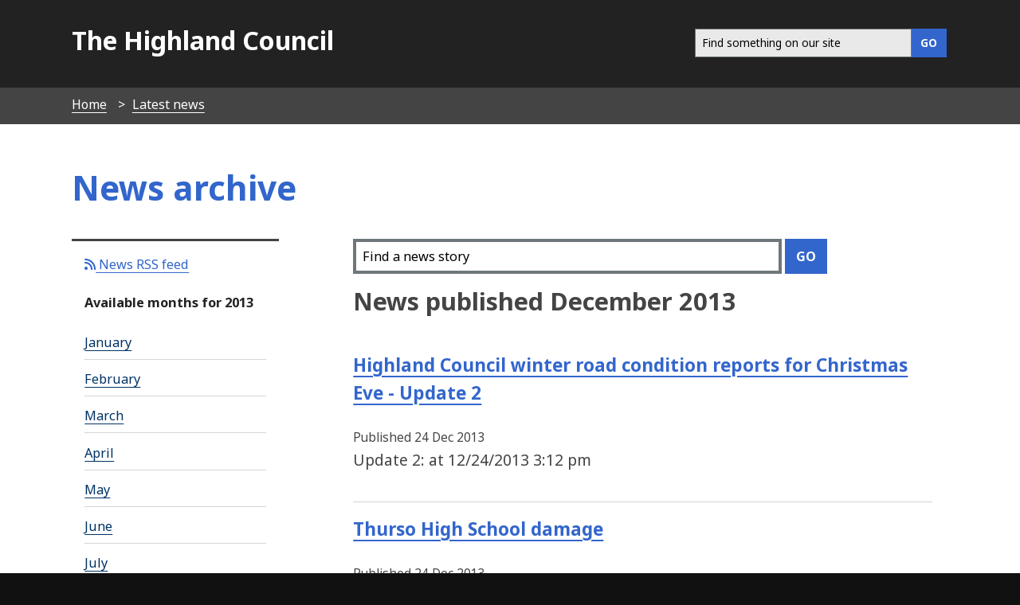

--- FILE ---
content_type: text/html; charset=UTF-8
request_url: https://www.highland.gov.uk/news/archive/2013/12
body_size: 5707
content:
<!DOCTYPE html>
<!--[if lt IE 7]>       <html class="no-js lt-ie9 lt-ie8 lt-ie7 inner" lang="en"> <![endif]-->
<!--[if IE 7]>          <html class="no-js lt-ie9 lt-ie8 inner" lang="en"> <![endif]-->
<!--[if IE 8]>          <html class="no-js lt-ie10 lt-ie9 inner" lang="en"> <![endif]-->
<!--[if lte IE 9]>          <html class="no-js lt-ie10 inner" lang="en"> <![endif]-->
<!--[if gt IE 8]><!-->  <html class="no-js inner" lang="en"> <!--<![endif]-->
    <head>
     	<link rel="alternate" type="application/rss+xml" title="RSS" href="https://www.highland.gov.uk/rss/news">
        <link rel="search" type="application/opensearchdescription+xml" title="The Highland Council" href="https://www.highland.gov.uk/site/scripts/opensearch.php">
        <link rel="shortcut icon" type="image/x-icon" href="//www.highland.gov.uk/site/favicon.ico">
        <link rel="stylesheet" type="text/css" href="//www.highland.gov.uk/site/styles/generic/base.css">
        <link rel="stylesheet" type="text/css" href="//www.highland.gov.uk/site/styles/standard.css">
        <link href='//fonts.googleapis.com/css?family=Noto+Sans:400,700,400italic,700italic' rel='stylesheet' type='text/css'>
	<link href="https://www.highland.gov.uk/site/assets/css/all.css" rel="stylesheet">
	<link href="https://www.highland.gov.uk/site/assets/css/fontawesome.css" rel="stylesheet">
        <script src="https://ajax.googleapis.com/ajax/libs/jquery/3.2.1/jquery.min.js"></script>		
        <script type='text/javascript' src='/site/javascript/jquery.swiftype.autocomplete.js'></script>
        <link type='text/css' rel='stylesheet' href='/site/styles/autocomplete.css' media='all' />
		<meta class="swiftype" name="title" data-type="string" content="News archive" >	
        <meta name="author" content="The Highland Council">
        <meta name="generator" content="http://www.jadu.net">
        <meta name="revisit-after" content="2 days">
        <meta name="robots" content="index,follow">
				
        <meta name="viewport" content="width=device-width, initial-scale=1">
        <meta name="dcterms.creator" content="The Highland Council">
        <meta name="dcterms.coverage" content="UK">
        <meta name="dcterms.format" content="text/html">
        <meta name="dcterms.identifier" content="https://www.highland.gov.uk/news/archive/2013/12">
        <meta name="dcterms.language" content="en">
        <meta name="dcterms.publisher" content="The Highland Council, Glenurquhart Road, Inverness, IV3 5NX, +44(0)1349 886606, service.point@highland.gov.uk">
        <meta name="dcterms.rightsHolder" content="This page is Copyright, The Highland Council">
	<meta property="og:image" content="https://www.highland.gov.uk/images/mast_logo.gif"/>

        <meta name="dcterms.description" content="The Highland Council's archived news from December 2013">
        <meta name="dcterms.subject" content="news, December 2013, Highland">
        <meta name="dcterms.title" content="The Highland Council - News archive - December 2013">
        <meta name="description" content="The Highland Council's archived news from December 2013">
        <meta name="keywords" content="news, December 2013, Highland">
		<meta name="st:robots" content="noindex, nofollow">	
		
		<script>
		$(document).ready(function(){
			$(".editor img").attr("alt", " ");
		});	
		</script>
		
        <!--[if lte IE 9]>
                <script src="//www.highland.gov.uk/site/javascript/html5shiv.js"></script>
        <![endif]-->
        <script type="text/javascript" src="//www.highland.gov.uk/site/javascript/swfobject.js"></script>
 
        <title>News archive December 2013 | The Highland Council</title>
    </head>
    <body>
<!-- Custom banner start -->
<!-- Custom banner end -->
            <header class="fullwidth top-header">
                <div class="container">			
					                    <a href="#main-content" class="tabonly">Skip to main content</a>
                    <div class="column span-5">
                        <p><a href="https://www.highland.gov.uk">The Highland Council</a></p>
                    </div>
					                    <div class="column span-7 navigate">    
                        <nav class="float-right" >							
							<form action="/site/scripts/google_results.php" method="get" id="search" class="form search-main">
								<div id="input-outer">
									<label for="SearchSite" class="visually-hidden">Search this site</label>
									<input class="field" id="SearchSite" type="search" size="18" maxlength="40" name="q" placeholder="Find something on our site" ><input class="button button__primary" type="submit" value="GO">
								</div>
								<div id="search_resultsbar"></div>
							</form>								
                      </nav>
                    </div>

                </div>
            </header>
            
        <nav class="breadcrumb">
            <ol class="item-list item-list__inline container">
                <li>
                    <a href="https://www.highland.gov.uk" rel="home">Home</a>
                </li>
                <li>
                    <a href="https://www.highland.gov.uk/news">Latest news</a>
                </li>
                <li>
                    <span>News archive</span>
                </li>            </ol>
        </nav>
		<div class="wrapper main-content" id="main-content" tabindex="-1">
			<article class="container">
    			<div class="container write-header">
    				<div class="title">
        				<h1>News archive  <br/><span style="font-size:0.6em; color:#111;"></span></h1>
    				</div>
    			</div>
        <div class="column offset-1 span-8 content push-3 editor">
				<!--swifttype-->
				<script type="text/javascript">
				  (function(w,d,t,u,n,s,e){w['SwiftypeObject']=n;w[n]=w[n]||function(){
				  (w[n].q=w[n].q||[]).push(arguments);};s=d.createElement(t);
				  e=d.getElementsByTagName(t)[0];s.async=1;s.src=u;e.parentNode.insertBefore(s,e);
				  })(window,document,'script','//s.swiftypecdn.com/install/v2/st.js','_st');
				  
				  _st('install','rMyyW1xxjgy7gVV_HcZg','2.0.0');
				</script>


                <form action="/site/custom_scripts/news-search.php" method="get" id="newsSearch" class="form search-main">
                    <div id="input-outer-news">
                        <label for="newsSearchField" class="visually-hidden">Search our news</label>
                        <input class="field swifttype" style="border-width: 4px;" id="newsSearchField" size="18" maxlength="40" name="q" placeholder="Find a news story"  type="search">
                        <input class="button button__primary" value="Go" type="submit">
                    </div>
                </form>


                <h2>News published December 2013</h2>
                <ul class="item-list item-list__articles">
                    <li>
                        <h3>
                            <a href="https://www.highland.gov.uk/news/article/6580/highland_council_winter_road_condition_reports_for_christmas_eve_-_update_2">Highland Council winter road condition reports for Christmas Eve - Update 2</a>
                        </h3>
                        <small>Published 24 Dec 2013</small>
                        <p>Update 2: at 12/24/2013 3:12 pm</p>
                    </li>
                    <li>
                        <h3>
                            <a href="https://www.highland.gov.uk/news/article/6581/thurso_high_school_damage">Thurso High School damage</a>
                        </h3>
                        <small>Published 24 Dec 2013</small>
                        <p>A large section of Thurso High School roof has been blown off with the high winds.</p>
                    </li>
                    <li>
                        <h3>
                            <a href="https://www.highland.gov.uk/news/article/6582/bbc_to_screen_inverness_hogmanay_highlight">BBC to screen Inverness Hogmanay highlight.</a>
                        </h3>
                        <small>Published 24 Dec 2013</small>
                        <p>The Highland Council has revealed that Inverness has been chosen by BBC Scotland to sing Auld Lang Syne to the nation at The Red Hot Highland Fling Hogmanay Party.</p>
                    </li>
                    <li>
                        <h3>
                            <a href="https://www.highland.gov.uk/news/article/6575/highland_educators_lead_on">Highland educators Lead On</a>
                        </h3>
                        <small>Published 24 Dec 2013</small>
                        <p>Around 55 staff in The Highland Council&rsquo;s Education, Culture and Sport Service have recently completed a training programme aimed at encouraging generic leadership skills.</p>
                    </li>
                    <li>
                        <h3>
                            <a href="https://www.highland.gov.uk/news/article/6576/highland_council_winter_road_condition_reports_for_christmas_eve">Highland Council winter road condition reports for Christmas Eve</a>
                        </h3>
                        <small>Published 24 Dec 2013</small>
                        <p>The Highland Council&rsquo;s snow clearing / gritting route policies and area maps are online for 2013/14 at www.highland.gov.uk/gritting.</p>
                    </li>
                    <li>
                        <h3>
                            <a href="https://www.highland.gov.uk/news/article/6577/police_in_highlands_and_islands_offer_safety_and_travel_advice_in_respect_of_severe_weather">Police in Highlands and Islands offer safety and travel advice in respect of severe weather</a>
                        </h3>
                        <small>Published 24 Dec 2013</small>
                        <p>Issued by Police Scotland</p>
                    </li>
                    <li>
                        <h3>
                            <a href="https://www.highland.gov.uk/news/article/6578/highland_council_winter_roads_report_christmas_eve_-_update_1">Highland Council Winter Roads Report Christmas Eve - Update 1</a>
                        </h3>
                        <small>Published 24 Dec 2013</small>
                        <p>&nbsp;As at: 13:42</p>
                    </li>
                    <li>
                        <h3>
                            <a href="https://www.highland.gov.uk/news/article/6579/strong_winds_force_suspension_of_corran_ferry_service">Strong winds force suspension of Corran Ferry service</a>
                        </h3>
                        <small>Published 24 Dec 2013</small>
                        <p>Strong prevailing winds from the south-west have forced suspension of the Corran Ferry service, which operates between Nether Lochaber and Ardgour on the Ardnamurchan Peninsula.</p>
                    </li>
                    <li>
                        <h3>
                            <a href="https://www.highland.gov.uk/news/article/6573/renewable_energy_projects_at_the_forefront_of_planning_case_work">Renewable energy projects at the forefront of Planning case work</a>
                        </h3>
                        <small>Published 23 Dec 2013</small>
                        <p>2013 has seen the Council receive its largest number of major pre-application enquiries in connection with renewable energy projects.&nbsp;&nbsp;&nbsp; In total 38 potential applications have been presented to th</p>
                    </li>
                    <li>
                        <h3>
                            <a href="https://www.highland.gov.uk/news/article/6574/council_steps_up_security_at_council_hq">Council steps up security at Council HQ</a>
                        </h3>
                        <small>Published 23 Dec 2013</small>
                        <p>The Highland Council is to step up security at its Inverness headquarters as the result of a recent break-in.The Council has commissioned a security firm to patrol the building during the day and thro</p>
                    </li>
                </ul>
                <ul class="paginator">
                    <li class="paginate-next">
                        <a class="button float-right" href="https://www.highland.gov.uk/news/archive/2013/12/2">Next page</a>
                    </li>
                </ul>
                </div>
<!-- googleoff: index -->

        <section class="sidebar sidebar__primary pull-9">
        
 
            <nav class="doc-nav">
		<p><a href="/rss/news"><i class="fa fa-rss" aria-hidden="true"></i> News RSS feed</a></p>    
                <h3 class="show-hide-small"><a href="#">Navigate by year and month</a></h3>
                <div class="document-navigation">
                    <h4>Available months for 2013</h4>
                    <ul class="item-list item-list__rich">
                        <li>
                            <a href="https://www.highland.gov.uk/news/archive/2013/01">January</a>
                        </li>
                        <li>
                            <a href="https://www.highland.gov.uk/news/archive/2013/02">February</a>
                        </li>
                        <li>
                            <a href="https://www.highland.gov.uk/news/archive/2013/03">March</a>
                        </li>
                        <li>
                            <a href="https://www.highland.gov.uk/news/archive/2013/04">April</a>
                        </li>
                        <li>
                            <a href="https://www.highland.gov.uk/news/archive/2013/05">May</a>
                        </li>
                        <li>
                            <a href="https://www.highland.gov.uk/news/archive/2013/06">June</a>
                        </li>
                        <li>
                            <a href="https://www.highland.gov.uk/news/archive/2013/07">July</a>
                        </li>
                        <li>
                            <a href="https://www.highland.gov.uk/news/archive/2013/08">August</a>
                        </li>
                        <li>
                            <a href="https://www.highland.gov.uk/news/archive/2013/09">September</a>
                        </li>
                        <li>
                            <a href="https://www.highland.gov.uk/news/archive/2013/10">October</a>
                        </li>
                        <li>
                            <a href="https://www.highland.gov.uk/news/archive/2013/11">November</a>
                        </li>
                        <li>December</li>
                    </ul>
                    <h4>Available years</h4>
                    <ul class="item-list item-list__rich">
                        <li>
                            <a href="https://www.highland.gov.uk/news/archive/2026">2026</a>
                        </li>
                        <li>
                            <a href="https://www.highland.gov.uk/news/archive/2025">2025</a>
                        </li>
                        <li>
                            <a href="https://www.highland.gov.uk/news/archive/2024">2024</a>
                        </li>
                        <li>
                            <a href="https://www.highland.gov.uk/news/archive/2023">2023</a>
                        </li>
                        <li>
                            <a href="https://www.highland.gov.uk/news/archive/2022">2022</a>
                        </li>
                        <li>
                            <a href="https://www.highland.gov.uk/news/archive/2021">2021</a>
                        </li>
                        <li>
                            <a href="https://www.highland.gov.uk/news/archive/2020">2020</a>
                        </li>
                        <li>
                            <a href="https://www.highland.gov.uk/news/archive/2019">2019</a>
                        </li>
                        <li>
                            <a href="https://www.highland.gov.uk/news/archive/2018">2018</a>
                        </li>
                        <li>
                            <a href="https://www.highland.gov.uk/news/archive/2017">2017</a>
                        </li>
                        <li>
                            <a href="https://www.highland.gov.uk/news/archive/2016">2016</a>
                        </li>
                        <li>
                            <a href="https://www.highland.gov.uk/news/archive/2015">2015</a>
                        </li>
                        <li>
                            <a href="https://www.highland.gov.uk/news/archive/2014">2014</a>
                        </li>
                        <li>2013</li>
                        <li>
                            <a href="https://www.highland.gov.uk/news/archive/2012">2012</a>
                        </li>
                        <li>
                            <a href="https://www.highland.gov.uk/news/archive/2011">2011</a>
                        </li>
                        <li>
                            <a href="https://www.highland.gov.uk/news/archive/2010">2010</a>
                        </li>
                        <li>
                            <a href="https://www.highland.gov.uk/news/archive/2009">2009</a>
                        </li>
                        <li>
                            <a href="https://www.highland.gov.uk/news/archive/2008">2008</a>
                        </li>
                        <li>
                            <a href="https://www.highland.gov.uk/news/archive/2007">2007</a>
                        </li>
                        <li>
                            <a href="https://www.highland.gov.uk/news/archive/2006">2006</a>
                        </li>
                    </ul>
                </div>
            </nav>
 
 
            
        </section>
<!-- googleon: index -->
            </article>
        </div>
     <footer class="wrapper footer" role="contentinfo">
            <div class="container">
                <div class="column span-4">
                    <ul class="item-list item-list__rich">
                        <li><a href="https://www.highland.gov.uk/contact" rel="nofollow">Contact Us</a></li>
                        <li><a href="/myaccount" rel="nofollow">Myaccount</a></li>
                        <li><a href="https://www.highland.gov.uk/site_map" rel="nofollow">Site map</a></li>
                        <li><a href="https://www.highland.gov.uk/a_to_z" rel="nofollow">A-Z of Services</a></li>
			<li><a href="/jobsandcareers" rel="nofollow">Jobs and careers</a>
                    </ul>				
                </div>
                <div class="column offset-1 span-4">
                    <ul class="item-list item-list__rich">
			<li><a rel="nofollow" href="/accessibility">Accessibility</a></li>
                        <li><a rel="nofollow" href="https://www.highland.gov.uk/info/591/council_and_government/453/privacy_and_cookies">Privacy and cookies</a></li>
                        <li><a rel="nofollow" href="/gaelic">Gaelic</a></li>
                    </ul>
				
					
					<p class="poweredby">
                         <a href="http://www.jadu.net">Powered by Jadu Content Management</a>
                    </p>
                    <p class="poweredby">
                    </p>
                </div>
                <div class="column span-3"> 
                    <p class="center">
                        <img src="/site/images/logo_whiteout.png" alt="The Highland Council logo" class="ft-img" style="width:180px; padding:0.8em;">
                     </p>	
                   
                    <nav class="social-media">
                        <ul class="item-list__inline">
                            <li><a href="https://x.com/highlandcouncil" aria-label="Highland Council X"><i class="fa-brands fa-square-x-twitter fa-2x"></i></a></li>
                            <li><a href="https://www.facebook.com/highlandcouncil" aria-label="Highland Council Facebook"><i class="fab fa-facebook-square fa-2x"></i></a></li>
                            <li><a href="https://www.instagram.com/highlandcouncil/" aria-label="Highland Council Instagram"><i class="fab fa-square-instagram fa-2x"></i></a></li> 
                            <li><a href="https://www.linkedin.com/company/highlandcouncil/" aria-label="Highland Council LinkedIn"><i class="fa-brands fa-linkedin fa-2x"></i></a></li>
			   <li><a href="https://www.flickr.com/photos/highlandcouncil/" aria-label="Highland Council Flickr"><i class="fab fa-flickr fa-2x"></i></a></li>
                            <li><a href="https://www.youtube.com/user/TheHighlandCouncil" aria-label="Highland Council YouTube"><i class="fab fa-youtube-square fa-2x"></i></a></li>
                        </ul>
                    </nav>

                </div>
            </div>
        </footer>
        <style>
.footer  a {
     border-bottom: 1px solid #111!important;
   }
</style>
        <!--[if lte IE 8]>
                <script src="//ajax.googleapis.com/ajax/libs/jquery/1.9.1/jquery.min.js"></script>
                <script src="//www.highland.gov.uk/site/javascript/lte-ie8.js"></script>
        <![endif]-->
        <!--[if lte IE 9]>
                <script src="//www.highland.gov.uk/site/javascript/placeholder.js"></script>
        <![endif]-->  
        <!--[if lt IE 9]>
            <script src="//html5shiv-printshiv.googlecode.com/svn/trunk/html5shiv-printshiv.js"></script>
        <![endif]-->
        <script src="//www.highland.gov.uk/site/javascript/almond.min.js"></script>
        <script src="//www.highland.gov.uk/site/javascript/util.min.js"></script>
        <script src="//www.highland.gov.uk/site/javascript/main.js"></script>
        <script type="text/javascript">
	    // Adds a body class of ie10 to... wait for it... IE10
        if (Function('/*@cc_on return document.documentMode===10@*/')()){
            document.documentElement.className+=' lt-ie11';
        }
    </script>

        <script src="//www.highland.gov.uk/site/javascript/site.js"></script>
        <script>
            jQuery(document).ready(function() {
                if(jQuery('#SearchSite').length) {
                    jQuery('#SearchSite').swiftype({
                        engineKey: 'utpKQBnsjstyXHLG4y4d',
                        resultLimit: 5
                    });
                }
            });
		</script>
<!-- Fontawesome 6.4.2 load -->
<link href="site/assets/css/fontawesome.css" rel="stylesheet">
<link href="site/assets/css/all.css" rel="stylesheet">

<script>
    // Include the following lines to define the gtag() function when
    // calling this code prior to your gtag.js or Tag Manager snippet
    window.dataLayer = window.dataLayer || [];
    function gtag(){dataLayer.push(arguments);}
  
    // Call the default command before gtag.js or Tag Manager runs to
    // adjust how the tags operate when they run. Modify the defaults
    // per your business requirements and prior consent granted/denied, e.g.:
    gtag('consent', 'default', {
        'ad_storage': 'denied',
        'analytics_storage': 'denied'
    });
</script>

<!-- Load gtag.js -->
<script async src="https://www.googletagmanager.com/gtag/js?id=UA-1419908-4"></script>

<!-- Load cookie control JS file -->
<script src="https://www.highland.gov.uk/site/custom_scripts/cookieControl-9.x.min.js"></script>

<!-- Load the settings JS file -->
<script src="https://www.highland.gov.uk/site/custom_scripts/cookieControl-live.js"></script>

<script>
window.dataLayer = window.dataLayer || [];
function gtag(){dataLayer.push(arguments);}
gtag('js', new Date());
gtag('config', 'UA-1419908-4',
    {'anonymize_ip': true }
);
</script>

<style>
    /* This keeps the toggle button yellow when you use the keyboard to tab to it */
.checkbox-toggle {
    background-color: #fff0b1 !important;
}

#ccc .checkbox-toggle--dark .checkbox-toggle-toggle {
    background-color: #735fa0 !important;
}

#ccc #ccc-recommended-settings {
    border-radius: 0 !important;
}

#ccc #ccc-recommended-settings:hover {
    background-color: #36C !important;
    border-color: #36C !important;
}

#ccc #ccc-reject-settings {
    border-radius: 0 !important;
}

#ccc #ccc-reject-settings:hover {
    background-color: #36C !important;
    border-color: #36C !important;
}

#ccc-close:hover {
    border-color: #36C !important;
    background-color: #36C !important;
}

/* This stops the ‘Show vendors within this category’ being too dark */
#ccc .ccc-vendor-reveal {
    opacity: 1 !important;
}

/* removes overlay to fix search issue and removes analytics section with toggle */
#ccc-overlay, #ccc-optional-categories {
  display: none;
}

/* This sets the z-index low enough for Dragan Jaws users */
#ccc {
z-index: 99 !important;
}

#ccc .ccc-content--highlight .checkbox-toggle-input:focus ~ .checkbox-toggle-toggle {
    filter: none;
    background-color: #fff0b1 !important;
}

/* This hides the horizontal lines from showing */
#cc-panel hr {
display: none;
}

@media screen and (max-width: 300px) {    
#ccc-icon {
    width: 40px;
    height: 40px;
}
}
</style>
    </body>
</html> 
